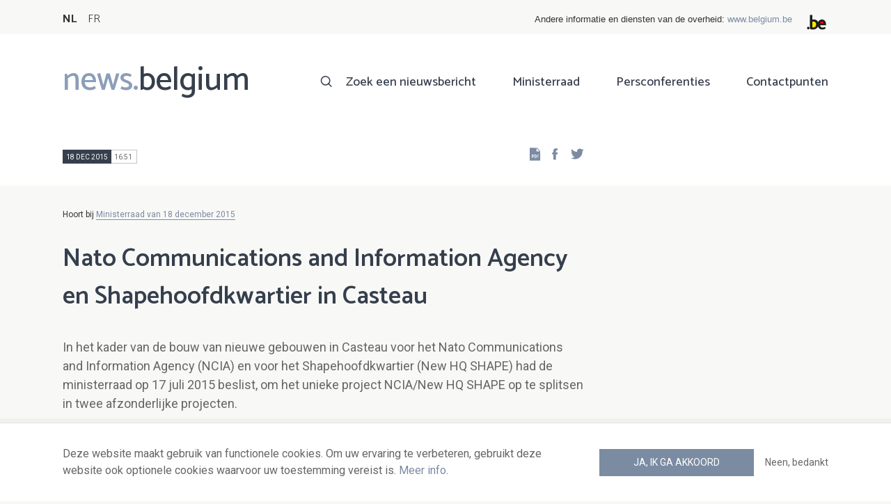

--- FILE ---
content_type: text/html; charset=UTF-8
request_url: https://news.belgium.be/nl/nato-communications-and-information-agency-en-shapehoofdkwartier-casteau
body_size: 6535
content:
<!DOCTYPE html>
<html lang="nl" dir="ltr" prefix="og: https://ogp.me/ns#">
  <head>
    <meta http-equiv="X-UA-Compatible" content="IE=edge">
    <meta charset="utf-8" />
<script>var _paq = _paq || [];(function(){var u=(("https:" == document.location.protocol) ? "https://stats.excom.fgov.be/" : "https://stats.excom.fgov.be/");_paq.push(["setSiteId", "72"]);_paq.push(["setTrackerUrl", u+"matomo.php"]);_paq.push(["setDoNotTrack", 1]);if (!window.matomo_search_results_active) {_paq.push(["trackPageView"]);}_paq.push(["setIgnoreClasses", ["no-tracking","colorbox"]]);_paq.push(["enableLinkTracking"]);var d=document,g=d.createElement("script"),s=d.getElementsByTagName("script")[0];g.type="text/javascript";g.defer=true;g.async=true;g.src="/sites/default/files/matomo/matomo.js?t6t5mp";s.parentNode.insertBefore(g,s);})();</script>
<meta name="description" content="De eerste minister blijft gemachtigd&amp;nbsp;voor de overheidsopdrachten en de financi&amp;euml;le aspecten. Het beheer en de opvolging van beide projecten werden echter toevertrouwd aan het ministerie van Defensie. De ministerraad neemt nu akte van de situatie en neemt een aantal beslissi ..." />
<meta property="og:title" content="Nato Communications and Information Agency en Shapehoofdkwartier in Casteau" />
<meta property="og:description" content="De eerste minister blijft gemachtigd&amp;nbsp;voor de overheidsopdrachten en de financi&amp;euml;le aspecten. Het beheer en de opvolging van beide projecten werden echter toevertrouwd aan het ministerie van Defensie. De ministerraad neemt nu akte van de situatie en neemt een aantal beslissi ..." />
<meta name="Generator" content="Drupal 9 (https://www.drupal.org)" />
<meta name="MobileOptimized" content="width" />
<meta name="HandheldFriendly" content="true" />
<meta name="viewport" content="width=device-width, initial-scale=1.0" />
<link rel="alternate" hreflang="nl" href="https://news.belgium.be/nl/nato-communications-and-information-agency-en-shapehoofdkwartier-casteau" />
<link rel="alternate" hreflang="fr" href="https://news.belgium.be/fr/nato-communications-and-information-agency-et-quartier-general-du-shape-casteau-0" />
<link rel="icon" href="/core/misc/favicon.ico" type="image/vnd.microsoft.icon" />
<link rel="canonical" href="https://news.belgium.be/nl/nato-communications-and-information-agency-en-shapehoofdkwartier-casteau" />
<link rel="shortlink" href="https://news.belgium.be/nl/node/19016" />

    <title>Nato Communications and Information Agency en Shapehoofdkwartier in Casteau | News.belgium</title>
        
        
    
        <link rel="stylesheet" media="all" href="/sites/default/files/css/css_5PrYqwDHsAsgo-_JDlE9AkCjwEJnoI3rQxbMJr9NU3g.css" />
<link rel="stylesheet" media="all" href="/sites/default/files/css/css_NzEqGLJCwtfFe30mJb5lMZ_S1N5Fqhq8riyEcPi5qhs.css" />
<link rel="stylesheet" media="print" href="/sites/default/files/css/css_47DEQpj8HBSa-_TImW-5JCeuQeRkm5NMpJWZG3hSuFU.css" />

        <!--[if lt IE 9]>
    <script src="https://cdnjs.cloudflare.com/ajax/libs/html5shiv/3.7.3/html5shiv.js"></script>
    <![endif]-->
                        <link rel="shortcut icon" href="https://news.belgium.be/themes/custom/calibr8_easytheme/bookmark-icons/favicon.ico">
                <link rel="icon" type="image/png" href="https://news.belgium.be/themes/custom/calibr8_easytheme/bookmark-icons/favicon-16x16.png" sizes="16x16" >
                <link rel="icon" type="image/png" href="https://news.belgium.be/themes/custom/calibr8_easytheme/bookmark-icons/favicon-32x32.png" sizes="32x32" >
                <link rel="apple-touch-icon" href="https://news.belgium.be/themes/custom/calibr8_easytheme/bookmark-icons/apple-touch-icon-120x120.png" sizes="120x120" >
                <link rel="apple-touch-icon" href="https://news.belgium.be/themes/custom/calibr8_easytheme/bookmark-icons/apple-touch-icon-152x152.png" sizes="152x152" >
                <link rel="apple-touch-icon" href="https://news.belgium.be/themes/custom/calibr8_easytheme/bookmark-icons/apple-touch-icon-180x180.png" sizes="180x180" >
                <link rel="apple-touch-icon" href="https://news.belgium.be/themes/custom/calibr8_easytheme/bookmark-icons/apple-touch-icon-60x60.png" sizes="60x60" >
                <link rel="apple-touch-icon" href="https://news.belgium.be/themes/custom/calibr8_easytheme/bookmark-icons/apple-touch-icon-76x76.png" sizes="76x76" >
                <link rel="icon" type="image/png" href="https://news.belgium.be/themes/custom/calibr8_easytheme/bookmark-icons/android-chrome-192x192.png" sizes="192x192" >
                <link rel="icon" type="image/png" href="https://news.belgium.be/themes/custom/calibr8_easytheme/bookmark-icons/android-chrome-384x384.png" sizes="384x384" >
                <link rel="icon" type="image/png" href="https://news.belgium.be/themes/custom/calibr8_easytheme/bookmark-icons/android-chrome-512x512.png" sizes="512x512" >
                <link rel="manifest" href="https://news.belgium.be/sites/default/files/calibr8-bookmark-icons/calibr8_easytheme/manifest.json" />
                <meta name="msapplication-TileImage" content="https://news.belgium.be/themes/custom/calibr8_easytheme/bookmark-icons/mstile-144x144.png">
                <meta name="msapplication-config" content="https://news.belgium.be/sites/default/files/calibr8-bookmark-icons/calibr8_easytheme/browserconfig.xml" />
              <script src="/themes/custom/calibr8_easytheme/js/modernizr-custom.min.js?v=3.11.7"></script>
<script src="/core/misc/modernizr-additional-tests.js?v=3.11.7"></script>

          </head>
  <body class="not-front not-logged-in">
        
        
      <div class="dialog-off-canvas-main-canvas" data-off-canvas-main-canvas>
    <div id="site-wrapper">

      <nav class="region region--toolbar clearfix">
            <div class="container">
        <div class="toolbar-region-wrapper">
            <div class="language-switcher-language-url block block-language block-language-blocklanguage-interface" id="block-calibr8-easytheme-language-choice" role="navigation">
  
    
      <ul class="links"><li hreflang="nl" data-drupal-link-system-path="node/19016" class="nl is-active"><a href="/nl/nato-communications-and-information-agency-en-shapehoofdkwartier-casteau" class="language-link is-active" hreflang="nl" data-drupal-link-system-path="node/19016">NL</a></li><li hreflang="fr" data-drupal-link-system-path="node/19016" class="fr"><a href="/fr/nato-communications-and-information-agency-et-quartier-general-du-shape-casteau-0" class="language-link" hreflang="fr" data-drupal-link-system-path="node/19016">FR</a></li></ul>
  </div>
<div id="block-federalheader" class="block block-press-center-general block-press-center-general-federal-header-block">
  
    
      <div id="openfed-federal-header-wrapper">
    <div id="openfed-federal-header-link">
        Andere informatie en diensten van de overheid: <span><a href="https://www.belgium.be/nl">www.belgium.be</a></span>
    </div>
    <div id="openfed-federal-header-logo">
        <img src="/modules/custom/press_center_general/assets/images/federalheader_logo.svg" alt="Logo van de Belgische federale overheid" width="37" height="30" />
    </div>
</div>

  </div>


        </div>
      </div>
    </nav>
  
  <header class="region region--header clearfix">
    <div class="container">
      <div class="region-header-inner clearfix">
        <div class="branding">
          <a href="https://news.belgium.be/nl" title="Home" rel="Home">
            <span class="news">news.</span><span class="belgium">belgium</span>
          </a>
          <div class="site-name">news.belgium</div>
        </div>

        <a href="#" id="mobile-menu-anchor" class="hamburger-menu show-mobile closed">
          <span class="menu-item"></span>
          <span class="menu-item"></span>
          <span class="menu-item"></span>
          <span class="menu-text">Menu</span>
        </a>

        
                  <div class="header-region">
              <nav aria-labelledby="block-calibr8-easytheme-main-menu-menu" id="block-calibr8-easytheme-main-menu" class="block block--menu block--menu--main">
            
  <h2 class="visually-hidden" id="block-calibr8-easytheme-main-menu-menu">Main navigation</h2>
  

        
              <ul class="menu">
                    <li class="menu-item">
        <a href="/nl/zoek-een-nieuwsbericht" data-drupal-link-system-path="node/4">Zoek een nieuwsbericht</a>
              </li>
                <li class="menu-item">
        <a href="/nl/ministerraad" data-drupal-link-system-path="node/5">Ministerraad</a>
              </li>
                <li class="menu-item">
        <a href="/nl/corona" data-drupal-link-system-path="node/23866">Persconferenties</a>
              </li>
                <li class="menu-item">
        <a href="/nl/contactpunten" data-drupal-link-system-path="node/6">Contactpunten</a>
              </li>
        </ul>
  


  </nav>


          </div>
              </div>
    </div>

          <nav class="mobile-menu" id="mobile-menu" style="display: none;">
        <div class="mobile-menu-inner">
            <nav aria-labelledby="block-mainnavigation-menu" id="block-mainnavigation" class="block block--menu block--menu--main">
            
  <h2 class="visually-hidden" id="block-mainnavigation-menu">Main navigation</h2>
  

        
              <ul class="menu">
                    <li class="menu-item">
        <a href="/nl/zoek-een-nieuwsbericht" data-drupal-link-system-path="node/4">Zoek een nieuwsbericht</a>
              </li>
                <li class="menu-item">
        <a href="/nl/ministerraad" data-drupal-link-system-path="node/5">Ministerraad</a>
              </li>
                <li class="menu-item">
        <a href="/nl/corona" data-drupal-link-system-path="node/23866">Persconferenties</a>
              </li>
                <li class="menu-item">
        <a href="/nl/contactpunten" data-drupal-link-system-path="node/6">Contactpunten</a>
              </li>
        </ul>
  


  </nav>


        </div>
      </nav>
    
  </header>

  
  <div  class="content-wrapper">

          <div class="region region--content-info">
        <div class="container">
                        <div data-drupal-messages-fallback class="hidden"></div>


                    <a id="main-content" tabindex="-1"></a>
        </div>
      </div>
    
    
                                        <div id="block-calibr8-easytheme-content" class="block block-system block-system-main-block">
  
    
      
  <div role="article" class="node--council-item--full">
        
    

                  <div class="node__content">
          <header class="node__content-top">
            <div class="container">
              <div class="cols">
                <div class="col col-left">
                  <div class="datetime-wrapper">
                  
                    <div class="datetime">
                      <span class="date">
                  18 dec 2015
                </span>
                      <span class="time">
                                      16:51
                                  </span>
                    </div>

                                    </div>
                  <div class="links--backup">
                    <a rel="nofollow" href="/nl/node/19016/pdf" class="icon-pdf link--pdf"></a>
                  </div>
                                    <div id="block-social-share-block" class="links--social-share block block-calibr8-socialmedia block-calibr8-socialmedia-sharing">
  
    
      
<ul id="sharing-menu" class="menu social-menu">
  <li><a href="https://facebook.com/sharer.php?u=https://news.belgium.be/nl/nato-communications-and-information-agency-en-shapehoofdkwartier-casteau"  class="social-share-link--facebook icon-social-facebook" ><span class="element-invisible">Facebook</span></a></li>
  <li><a href="https://twitter.com/intent/tweet?url=https://news.belgium.be/nl/nato-communications-and-information-agency-en-shapehoofdkwartier-casteau"  class="social-share-link--twitter icon-social-twitter" ><span class="element-invisible">Twitter</span></a></li>
</ul>

  </div>

                </div>
                <div class="col col-right">
                </div>
              </div>
            </div>
          </header>

          <div class="container">
            <div class="node__content-wrapper">
              <div class="cols">
                <div class="col col-left">
                                      <div class='belongs-to-council-of-minsters'>Hoort bij <a href="https://news.belgium.be/nl/ministerraad-van-18-december-2015" hreflang="nl">Ministerraad van 18 december 2015</a></div>
                  
                  <h1 class="page-title">Nato Communications and Information Agency en Shapehoofdkwartier in Casteau</h1>
                  
            <div class="field--news-intro clearfix text-formatted field field--name-field-news-intro field--type-text-long field--label-hidden field__item"><p>In het kader van de bouw van nieuwe gebouwen in Casteau voor het Nato Communications and Information Agency (NCIA) en voor het Shapehoofdkwartier (New HQ SHAPE) had de ministerraad op 17 juli 2015 beslist, om het unieke project NCIA/New HQ SHAPE op te splitsen in twee afzonderlijke projecten.</p>
</div>
      
                  
<div class="field--paragraphs">
        

<section class="paragraph paragraph--text-with-image paragraph--image-align-left paragraph--text-with-image--image-align-left width--full background--default text-color--normal text-background--default border--default title-align--left text-align--left">
  <div class="container">
    <div class="layout paragraph__layout">
      
                    
            <div class="paragraph__content-wrapper">
        
                          
                              <div class="paragraph__content">
              
            <div class="field--body clearfix text-formatted field field--name-field-body field--type-text-long field--label-hidden field__item"><p>De eerste minister blijft gemachtigd voor de overheidsopdrachten en de financiële aspecten. Het beheer en de opvolging van beide projecten werden echter toevertrouwd aan het ministerie van Defensie.</p>
<p>De ministerraad neemt nu akte van de situatie en neemt een aantal beslissingen over de studiekosten en het nodige personeel voor beide projecten. Hij keurt de opstart van het NCIA-project goed en trekt de nodige budgetten uit. De minister van Defensie en de FOD Kanselarij van de Eerste Minister zullen een protocolakkoord opstellen dat Defensie aanwijst als opdrachtencentrale maakt voor de realisatie van het NCIA-project.</p></div>
      
            </div>
                  
                          

              </div>
      
                                    
          </div>
  </div>
</section>

  </div>

                </div>
                <div class="col col-right">
                                                                      </div>
              </div>
            </div>
          </div>
        </div>
          
          <footer class="node__footer">
        <div class="footer_intro">
          <div class="container">
            <span>

                                                          
              Gepubliceerd door              <a href="/nl/contacten?search=FOD+Kanselarij+van+de+Eerste+Minister">
                FOD Kanselarij van de Eerste Minister - algemene directie Externe Communicatie              </a>
            </span>
          </div>
        </div>
        
      <div class="field--council-item-source field field--name-field-council-item-source field--type-press-center-source field--label-hidden field__items">
              <div class="field__item">
<div role="article" class="node--source--teaser-large">
    
  

            <div class="node__content">
        <div class="container">
          <div class="node__content-wrapper">
            <div class="cols">
              <div class="col col-left">
                <a class="icon-rss feed" href="https://news.belgium.be/nl/source/feeds/94" ></a>
                                  
            <div class="field--source-logo field field--name-field-source-logo field--type-image field--label-hidden field__item">  <img loading="lazy" src="/sites/default/files/styles/source_teaser/public/legacy/media/Foto_CHarles_Michel.jpg?itok=CAel02gW" width="44" height="50" class="image-style-source-teaser" />


</div>
      
                                <h2>Persdienst van eerste minister Charles Michel</h2>
                                  
            <div class="field--source-address field field--name-field-source-address field--type-address field--label-hidden field__item"><p class="address" translate="no">
          Wetstraat 16 <br>
            1000 Brussel  <br>
    België
</p>
</div>
      
                                                  
            <div class="field--source-numbers field field--name-field-source-numbers field--type-double-field field--label-hidden field__item"><div class="item-list"><ul class="double-field-list"><li>      <div class="double-field double-field-first">
      
                        <span class="icon icon-telephone"></span>
                </div>
        <div class="double-field double-field-second">
      
                      <a href="tel:%2B3225010211">+32 2 501 02 11</a>
                </div>
  </li></ul></div></div>
      
                                                  
            <div class="field--source-website field field--name-field-source-website field--type-link field--label-hidden field__item"><a href="http://www.premier.belgium.be">http://www.premier.belgium.be</a></div>
      
                                                <div class="source-detail-link">
                  <a href="/nl/persdienst-van-eerste-minister-charles-michel">Alle artikelen van deze bron</a>
                </div>
              </div>
              <div class="col col-right">
                              </div>
            </div>
          </div>
        </div>
      </div>
      
</div>
</div>
          </div>
  
      </footer>
    
  </div>

  </div>


                  
    
  </div>

  
  
</div>

  <footer class="region region--footer clearfix">
    <div class="container">
      <div class="footer-blocks">
                    <div id="block-webpowerapisubscribe" class="block block-webpower block-webpower-subscribe-block">
  
    
      <div class="block_wrapper">
    <div class="block_info">
        <h2 class="icon icon-newsletter">Schrijf u in voor onze nieuwsbrief</h2>
        <form class="webpower-subscribe-form" data-drupal-selector="webpower-subscribe-form" action="/nl/nato-communications-and-information-agency-en-shapehoofdkwartier-casteau" method="post" id="webpower-subscribe-form" accept-charset="UTF-8">
  <div class="js-form-item form-item js-form-type-email form-type-email js-form-item-email-address form-item-email-address">
      <label for="edit-email-address" class="js-form-required form-required">E-mail</label>
        <input data-drupal-selector="edit-email-address" type="email" id="edit-email-address" name="email_address" value="" size="60" maxlength="254" placeholder="email@example.com" class="form-email required" required="required" aria-required="true" />

        </div>
<fieldset data-drupal-selector="edit-groups" id="edit-groups--wrapper" class="fieldgroup form-composite required js-form-item form-item js-form-wrapper form-wrapper" required="required" aria-required="true">
      <legend>
    <span class="fieldset-legend js-form-required form-required">Inschrijvingen</span>
  </legend>
  <div class="fieldset-wrapper">
                <div id="edit-groups" class="form-checkboxes"><div class="js-form-item form-item js-form-type-checkbox form-type-checkbox js-form-item-groups-82 form-item-groups-82">
        <input data-drupal-selector="edit-groups-82" type="checkbox" id="edit-groups-82" name="groups[82]" value="82" class="form-checkbox" />

        <label for="edit-groups-82" class="option">Ministerraad</label>
      </div>
<div class="js-form-item form-item js-form-type-checkbox form-type-checkbox js-form-item-groups-83 form-item-groups-83">
        <input data-drupal-selector="edit-groups-83" type="checkbox" id="edit-groups-83" name="groups[83]" value="83" class="form-checkbox" />

        <label for="edit-groups-83" class="option">Federale regeringsleden</label>
      </div>
<div class="js-form-item form-item js-form-type-checkbox form-type-checkbox js-form-item-groups-84 form-item-groups-84">
        <input data-drupal-selector="edit-groups-84" type="checkbox" id="edit-groups-84" name="groups[84]" value="84" class="form-checkbox" />

        <label for="edit-groups-84" class="option">Federale instellingen</label>
      </div>
</div>

          </div>
</fieldset>
<input data-drupal-selector="edit-submit" type="submit" id="edit-submit" name="op" value="Schrijf u in" class="button js-form-submit form-submit" />
<input autocomplete="off" data-drupal-selector="form-zhfspsxgelv4bzixgidfqbf9nq-p4yxjxgg7p798gse" type="hidden" name="form_build_id" value="form-ZhfsPSXgElV4BziXgIDFqbF9nQ_p4YXjxGG7p798GsE" />
<input data-drupal-selector="edit-webpower-subscribe-form" type="hidden" name="form_id" value="webpower_subscribe_form" />

</form>

    </div>

    <p class="icon icon-info">
      Uw e-mailadres wordt enkel bewaard en gebruikt voor uw inschrijving op de nieuwsbrief, in overeenstemming met de Europese wetgeving over de bescherming van persoonsgegevens.    </p>
</div>

  </div>
<div id="block-footercontact" class="block block-press-center-general block-press-center-general-footer-contact-block">
  
    
      <div class="block_wrapper">
    <div class="block_info">
        <h2 class="icon icon-user">Contactpunten</h2>
        <p><span>Vind alle contactgegevens terug van de woordvoerders van de federale instellingen en regering.</span></p><p><a href="/nl/contactpunten"><span>Raadpleeg de contactenlijst</span></a></p><p> </p>
    </div>
</div>

  </div>
<div id="block-footerlinks" class="block block-press-center-general block-press-center-general-footer-links-block">
  
    
      <div class="block_wrapper">
    <div class="block_info">
        <h2 class="icon icon-link">Nuttige links</h2>
        <ul><li><a href="https://www.premier.be/nl">Eerste minister</a></li><li><a href="https://www.federale-regering.be/nl">Federale regering</a></li><li><a href="https://www.belgium.be/nl">Belgium.be</a></li><li><a href="https://europa.eu/youreurope/index.htm#nl">Your Europe</a></li><li><a href="https://kanselarij.belgium.be/nl">FOD Kanselarij van de Eerste Minister</a></li></ul>
    </div>
</div>

  </div>


              </div>

                <nav aria-labelledby="block-footer-menu" id="block-footer" class="block block--menu block--menu--footer">
            
  <h2 class="visually-hidden" id="block-footer-menu">Footer</h2>
  

        
              <ul class="menu">
                    <li class="menu-item">
        <a href="/nl/persoonsgegevens" data-drupal-link-system-path="node/9">Persoonsgegevens</a>
              </li>
                <li class="menu-item">
        <a href="/nl/voorwaarden-voor-het-hergebruik" data-drupal-link-system-path="node/10">Voorwaarden voor het hergebruik</a>
              </li>
                <li class="menu-item">
        <a href="/nl/contacteer-ons" data-drupal-link-system-path="node/7">Contacteer ons</a>
              </li>
                <li class="menu-item">
        <a href="/nl/toegankelijkheidsverklaring" data-drupal-link-system-path="node/41633">Toegankelijkheid</a>
              </li>
        </ul>
  


  </nav>


      
    </div>
  </footer>

<div class="region region--footer-bottom clearfix">
  <div class="container">
        <a class="rss" href="https://news.belgium.be/nl/feeds/all">news.belgium RSS feed</a>
    <div class="copyright">&copy; 2026 - news.belgium.be</div>
  </div>
</div>

  <div id="calibr8-cookie-compliance-placeholder"></div>

</div>

  </div>

    
              <script type="application/json" data-drupal-selector="drupal-settings-json">{"path":{"baseUrl":"\/","scriptPath":null,"pathPrefix":"nl\/","currentPath":"node\/19016","currentPathIsAdmin":false,"isFront":false,"currentLanguage":"nl"},"pluralDelimiter":"\u0003","suppressDeprecationErrors":true,"calibr8_cookie_compliance":{"markup":"\u003Cdiv  id=\u0022calibr8-cookie-compliance\u0022 class=\u0022calibr8-cookie-compliance-info\u0022 style=\u0022display: none;\u0022\u003E\n  \u003Cdiv class=\u0022container\u0022\u003E\n\n    \u003Cdiv class=\u0022calibr8-cookie-compliance-info__wrapper\u0022\u003E\n      \u003Cdiv class=\u0022calibr8-cookie-compliance-info__text\u0022\u003E\n        \u003Cp\u003EDeze website maakt gebruik van functionele cookies. Om uw ervaring te verbeteren, gebruikt deze website ook optionele cookies waarvoor uw toestemming vereist is. \u003Ca href=\u0022\/nl\/persoonsgegevens\u0022\u003EMeer info\u003C\/a\u003E.\u003C\/p\u003E\n      \u003C\/div\u003E\n      \u003Cdiv class=\u0022calibr8-cookie-compliance-info__button-wrapper\u0022\u003E\n        \u003Cdiv class=\u0022calibr8-cookie-compliance-info__consent\u0022\u003E\n          \u003Ca id=\u0022calibr8-cookie-compliance-consent\u0022 href=\u0022#\u0022 class=\u0022button button-primary\u0022 \u003EJa, ik ga akkoord\u003C\/a\u003E\n        \u003C\/div\u003E\n        \u003Cdiv class=\u0022calibr8-cookie-compliance-info__noconsent\u0022\u003E\n          \u003Ca id=\u0022calibr8-cookie-compliance-noconsent\u0022 href=\u0022#\u0022\u003ENeen, bedankt\u003C\/a\u003E\n        \u003C\/div\u003E\n      \u003C\/div\u003E\n    \u003C\/div\u003E\n\n  \u003C\/div\u003E\n\u003C\/div\u003E","cookie_path":"\/","site_id":null,"cookie_expiration":"100","cookie_consent_value":"2","cookie_noconsent_value":"1"},"data":{"extlink":{"extTarget":true,"extTargetNoOverride":false,"extNofollow":false,"extNoreferrer":false,"extFollowNoOverride":false,"extClass":"0","extLabel":"(externe link)","extImgClass":false,"extSubdomains":true,"extExclude":"","extInclude":"","extCssExclude":"","extCssExplicit":"","extAlert":false,"extAlertText":"Deze link leidt naar een externe website. We zijn niet verantwoordelijk voor hun inhoud.","mailtoClass":"0","mailtoLabel":"(link sends email)","extUseFontAwesome":false,"extIconPlacement":"append","extFaLinkClasses":"fa fa-external-link","extFaMailtoClasses":"fa fa-envelope-o","whitelistedDomains":null}},"matomo":{"disableCookies":false,"trackMailto":true},"calibr8":{"breakpoints":{"sm":"screen and (min-width: 392px)","md":"screen and (min-width: 692px)","lg":"screen and (min-width: 992px)","xl":"screen and (min-width: 1292px)"}},"calibr8_easytheme":{"breakpoints":{"sm":"screen and (min-width: 392px)","md":"screen and (min-width: 692px)","lg":"screen and (min-width: 992px)","xl":"screen and (min-width: 1292px)"}},"ajaxTrustedUrl":{"form_action_p_pvdeGsVG5zNF_XLGPTvYSKCf43t8qZYSwcfZl2uzM":true},"user":{"uid":0,"permissionsHash":"509c742bba8ef54935ff275b536970fb3dad05bdebbfcd94fa315ff49b737d4d"}}</script>
<script src="/sites/default/files/js/js_xR93oAslCQS5jmIZgH-ZmrdY3AAfyyGdXgVX4bdV5-w.js"></script>

      </body>
</html>
